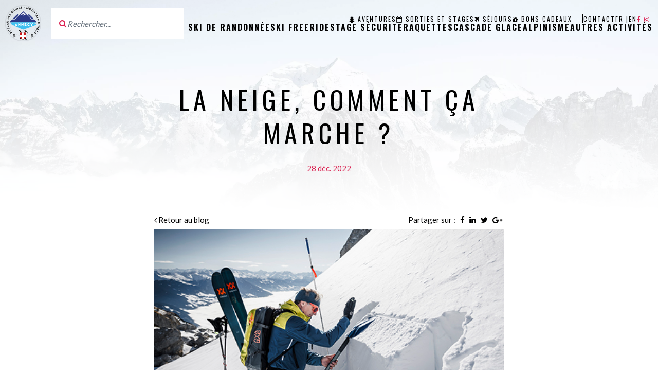

--- FILE ---
content_type: text/html; charset=UTF-8
request_url: https://www.annecyguidesmontagne.com/blog/la-neige-comment-ca-marche
body_size: 9145
content:
<!DOCTYPE html>
<html lang="fr">
<head>
    <meta charset="utf-8">
    <meta name="viewport" content="width=device-width, initial-scale=1.0, user-scalable=yes">
    <meta http-equiv="X-UA-Compatible" content="IE=edge">

                                            <link rel="alternate" href="https://www.annecyguidesmontagne.com/blog/la-neige-comment-ca-marche" hreflang="fr">
                                                <link rel="alternate" href="https://www.annecymountainguide.com/blog/qdf" hreflang="en">
                        
    <title>La nivologie : comment fonctionne la neige pour mieux appréhender une avalanche en ski de rando | Bureau des guides d'Annecy</title>
    <meta name="description" content="La neige est un élement important lorsqu&#039;on part en raquette ou en ski de randonnée. Connaitre les principes de nivologie permet d&#039;appréhender au mieux les avalanches et mieux de se servir de son DVA.">

            <link rel="icon" type="image/x-icon" href="/images/favicon.png" />
        <link rel="canonical" href="https://www.annecyguidesmontagne.com/blog/la-neige-comment-ca-marche">
            <meta property="og:site_name" content="Bureau des guides d'Annecy">
    <meta property="og:title" content="La nivologie : comment fonctionne la neige pour mieux appréhender une avalanche en ski de rando">
    <meta property="og:description" content="La neige est un élement important lorsqu&#039;on part en raquette ou en ski de randonnée. Connaitre les principes de nivologie permet d&#039;appréhender au mieux les avalanches et mieux de se servir de son DVA.">
    <meta property="og:image" content="https://www.annecyguidesmontagne.com/media/cache/og_filter/2023/01/2650-etude-du-manteau-neigeux.jpg">
    <meta property="og:url" content="https://www.annecyguidesmontagne.com/blog/la-neige-comment-ca-marche">
    <meta property="og:type" content="website" />
    <meta name="twitter:card" content="summary">
    <meta name="twitter:title" content="La nivologie : comment fonctionne la neige pour mieux appréhender une avalanche en ski de rando">
    <meta name="twitter:description" content="La neige est un élement important lorsqu&#039;on part en raquette ou en ski de randonnée. Connaitre les principes de nivologie permet d&#039;appréhender au mieux les avalanches et mieux de se servir de son DVA.">
    <meta name="twitter:image" content="https://www.annecyguidesmontagne.com/media/cache/og_filter/2023/01/2650-etude-du-manteau-neigeux.jpg">
        <link rel="stylesheet" href='/css/jquery-ui.min.css' type='text/css'>
    <link rel="stylesheet" href='/css/font-awesome.min.css' type='text/css' >
    <link rel="stylesheet" href="/css/app.css?12" />
        <meta name="robots" content="index, follow">

                </head>
<body class="blog-page-detail">
                    <header>
            <div class="menu-desktop">
                <div class="logo">
                    <a href="/"><img src="/images/logo-bureau-des-guides.svg" alt="Bureau des guides d'Annecy" /></a>
                </div>

                                    <form name="search_form" class="header-search-form" action="/search" method="get">
                        <label for="q">
                            <i class="fa fa-search"></i>
                        </label>
                        <input id="q" name="q" type="text" class="form-control" placeholder="Rechercher...">
                    </form>
                
                <nav>
                    <div class="top">
                                                        <ul class="header-menu">
            
                <li class="first">        <a href="/aventures"><i class="fa fa-tree"></i>Aventures</a>        
    </li>

    
                <li>        <a href="/sorties-stages"><i class="fa fa-calendar-o"></i>Sorties et stages</a>        
    </li>

    
                <li>        <a href="/sejours"><i class="fa fa-plane"></i>Séjours</a>        
    </li>

    
                <li class="last">        <a href="https://bureauguidesannecy.addock.co" target="_blank"><i class="fa fa-gift"></i>Bons cadeaux</a>        
    </li>


    </ul>


                                                        <ul class="contact-menu">
            
                <li class="first last">        <a href="/contact">Contact</a>        
    </li>


    </ul>


                        <ul class="language-switcher">
                                                                                                                                        <li class="first">
                                            <a href="https://www.annecyguidesmontagne.com/blog/la-neige-comment-ca-marche" class="active">fr</a>
                                            |                                        </li>
                                                                            <li >
                                            <a href="https://www.annecymountainguide.com/blog/qdf">en</a>
                                                                                    </li>
                                                                                                                        </ul>

                                                        <ul class="social-menu">
            
                <li class="first">        <a href="https://www.facebook.com/annecyguidesmontagne/" target="_blank"><i class="fa fa-facebook"></i></a>        
    </li>

    
                <li class="last">        <a href="https://www.instagram.com/annecyguidesmontagne/" target="_blank"><i class="fa fa-instagram"></i></a>        
    </li>


    </ul>

                    </div>
                    <div class="bottom">
                                                        <ul class="main-menu">
            
                <li class="first">        <a href="/ski-de-randonnee">Ski de randonnée</a>        
    </li>

    
                <li>        <a href="/ski-freeride-1">Ski Freeride</a>        
    </li>

    
                <li>        <a href="/stage-securite">Stage sécurité</a>        
    </li>

    
                <li>        <a href="/raquettes">Raquettes</a>        
    </li>

    
                <li>        <a href="/cascade-glace">Cascade glace</a>        
    </li>

    
                <li>        <a href="/alpinisme">Alpinisme</a>        
    </li>

    
                <li class="last">        <a href="/autres-activites">Autres activités</a>        
    </li>


    </ul>

                    </div>
                </nav>

                <div class="navbar-menu">
                    <a href="#" class="open-nav open-nav-mobile" aria-label="Ouvrir le menu">
                        <span class="hamburger"></span>
                    </a>
                </div>
            </div>
        </header>

        <div id="menu-mobile-content">
            <div class="menu-center">
                <nav>
                    <div class="activities-menu">
                                <ul class="main-menu">
            
                <li class="first">        <a href="/ski-de-randonnee">Ski de randonnée</a>        
    </li>

    
                <li>        <a href="/ski-freeride-1">Ski Freeride</a>        
    </li>

    
                <li>        <a href="/stage-securite">Stage sécurité</a>        
    </li>

    
                <li>        <a href="/raquettes">Raquettes</a>        
    </li>

    
                <li>        <a href="/cascade-glace">Cascade glace</a>        
    </li>

    
                <li>        <a href="/alpinisme">Alpinisme</a>        
    </li>

    
                <li class="last">        <a href="/autres-activites">Autres activités</a>        
    </li>


    </ul>

                    </div>
                    <div class="types-menu">
                                <ul class="header-menu">
            
                <li class="first">        <a href="/aventures"><i class="fa fa-tree"></i>Aventures</a>        
    </li>

    
                <li>        <a href="/sorties-stages"><i class="fa fa-calendar-o"></i>Sorties et stages</a>        
    </li>

    
                <li>        <a href="/sejours"><i class="fa fa-plane"></i>Séjours</a>        
    </li>

    
                <li class="last">        <a href="https://bureauguidesannecy.addock.co" target="_blank"><i class="fa fa-gift"></i>Bons cadeaux</a>        
    </li>


    </ul>

                    </div>

                    <div class="contact">
                                <ul class="contact-menu">
            
                <li class="first last">        <a href="/contact">Contact</a>        
    </li>


    </ul>

                    </div>

                    <div class="language-menu">
                                                                                                                                    <li class="first">
                                            <a href="https://www.annecyguidesmontagne.com/blog/la-neige-comment-ca-marche" class="active">fr</a>
                                            |                                        </li>
                                                                            <li >
                                            <a href="https://www.annecymountainguide.com/blog/qdf">en</a>
                                                                                    </li>
                                                                                                
                    </div>

                    <div class="social">
                                <ul class="social-menu">
            
                <li class="first">        <a href="https://www.facebook.com/annecyguidesmontagne/" target="_blank"><i class="fa fa-facebook"></i></a>        
    </li>

    
                <li class="last">        <a href="https://www.instagram.com/annecyguidesmontagne/" target="_blank"><i class="fa fa-instagram"></i></a>        
    </li>


    </ul>

                    </div>
                </nav>
            </div>
        </div>

    
    <main>
        
    <div class="heading">
        <div class="background">
            <picture>
                                                                                                                                                                                                        <source type="image/webp" data-srcset="https://www.annecyguidesmontagne.com/media/cache/public_original_mobile_webp/images/default-background.webp 800w, https://www.annecyguidesmontagne.com/media/cache/public_original_tablet_webp/images/default-background.webp 1000w, https://www.annecyguidesmontagne.com/media/cache/public_original_desktop_webp/images/default-background.webp 1200w, https://www.annecyguidesmontagne.com/media/cache/public_original_webp/images/default-background.webp" srcset="data:,1w" />
    <img class="lazyload"
                  alt=" " data-srcset="https://www.annecyguidesmontagne.com/media/cache/public_original_mobile/images/default-background.jpg 800w, https://www.annecyguidesmontagne.com/media/cache/public_original_tablet/images/default-background.jpg 1000w, https://www.annecyguidesmontagne.com/media/cache/public_original_desktop/images/default-background.jpg 1200w, https://www.annecyguidesmontagne.com/media/cache/public_original/images/default-background.jpg"/>
</picture>

        </div>
        <div class="container">
            <h1>La neige, comment ça marche ?</h1>
            <div class="intro date">28 déc. 2022</div>
        </div>
    </div>

    <div class="container">

        <div class="content">

            <div class="actions">
                <div class="left">
                    <a href="/blog"><i class="fa fa-angle-left"></i> Retour au blog</a>
                </div>

                <div class="right">
                    <span>Partager sur : </span>
                    
                    <span><a target="_blank" href="https://www.facebook.com/sharer/sharer.php?u=https://www.annecyguidesmontagne.com/blog/la-neige-comment-ca-marche"><i class="fa fa-facebook"></i></a></span>

                    <span><a target="_blank" href="https://www.linkedin.com/shareArticle?mini=true&url=https://www.annecyguidesmontagne.com/blog/la-neige-comment-ca-marche&title=La neige, comment ça marche ?"><i class="fa fa-linkedin"></i></a></span>

                    <span><a target="_blank" href="https://twitter.com/home?status=https://www.annecyguidesmontagne.com/blog/la-neige-comment-ca-marche"><i class="fa fa-twitter"></i></a></span>

                    <span><a target="_blank" href="https://plus.google.com/share?url=https://www.annecyguidesmontagne.com/blog/la-neige-comment-ca-marche"><i class="fa fa-google-plus"></i></a></span>

                </div>
            </div>

                            <div class="image">
                    <picture>
                                                        <source type="image/webp" data-srcset="https://www.annecyguidesmontagne.com/media/cache/blog_picture_webp/2023/01/2650-etude-du-manteau-neigeux.webp" srcset="data:,1w" />
    <img class="lazyload"
                  alt="La neige, comment ça marche ?" data-srcset="https://www.annecyguidesmontagne.com/media/cache/blog_picture/2023/01/2650-etude-du-manteau-neigeux.jpg"/>
</picture>

                </div>
            
            <div class="content-blocks">
                                                            <div class="text-content-block wysiwyg" style="text-align: left">
                            <p>La neige est un mat&eacute;riau vivant qui &eacute;volue dans le temps et dans l&rsquo;espace.</p>

<p>De sa chute &agrave; sa disparition au moment de la fonte, le cristal de neige se transforme au sein du manteau neigeux en fonction des conditions m&eacute;t&eacute;o et de ph&eacute;nom&egrave;nes thermodynamiques, avec cet article sans pr&eacute;tention nous souhaitons r&eacute;pondre &agrave; quelques questions que tout le monde se pose au sujet de la neige.&nbsp;</p>

<h2><strong>Comment se forment les cristaux de neige ?&nbsp;</strong></h2>

<p>Il faut imaginer une masse d&rsquo;air qui monte dans l&rsquo;atmosph&egrave;re, par exemple un nuage au-dessus de tr&egrave;s haute montagne.<br />
&Agrave; partir d&rsquo;un certain moment, la vapeur d&rsquo;eau en exc&eacute;dent, va se condenser en de fines gouttelettes, ces nuages contiennent de l&rsquo;eau &agrave; l&#39;&eacute;tat liquide m&ecirc;me si la temp&eacute;rature est inf&eacute;rieure &agrave; 0&deg;c !<br />
C&rsquo;est lorsque le refroidissement continu (environ -12 &deg;C) que vont venir s&#39;agglom&eacute;rer ces particules d&rsquo;eau sur d&rsquo;autres particules contenues dans le nuage : du sable, de la poussi&egrave;re, pollution, cendre, etc. &Agrave; ce moment-l&agrave;, les cristaux de neige naissent.<br />
Ces cristaux vont grossir et finir par &ecirc;tre si lourd qu&rsquo;ils se mettent &agrave; tomber sous la forme de flocons, si la temp&eacute;rature jusqu&rsquo;au sol est n&eacute;gative les flocons atterrissent sous forme de neige, s&#39;il la temp&eacute;rature est positive la neige se transforme en pluie avant de toucher le sol.<br />
Il existe plusieurs centaines de types de cristaux et de toutes les tailles, la neige peut avoir des apparences diff&eacute;rentes en fonction des conditions rencontr&eacute;es lors de sa chute jusqu&rsquo;au sol (vent, humidit&eacute;, temp&eacute;rature) m&ecirc;me si tous les cristaux ont une structure hexagonale, cela reste tr&egrave;s joli &agrave; observer, et c&#39;est apr&egrave;s que les choses deviennent plus complexes en ce qui concerne les avalanches.<br />
Lorsque les cristaux arrivent au sol il faut imaginer les branches des &eacute;toiles se casser( enfin une partie).<br />
Ces branches appel&eacute;es aussi dendrites&nbsp; peuvent aussi casser sous l&rsquo;effet du poids des couches successives ou du vent qui fait virevolter les flocons avant leur atterrissage au sol , ou m&ecirc;me au sol, la neige subit sa premi&egrave;re m&eacute;tamorphose.<br />
C&rsquo;est cette neige l&agrave; qu&rsquo;on appelle la poudreuse, c&rsquo;est une neige s&egrave;che l&eacute;g&egrave;re, avec une faible coh&eacute;sion, elle est tr&egrave;s recherch&eacute;e par nous les skieurs !</p>

<h2><strong>Les diff&eacute;rents types de cristaux et de grains de neige.</strong></h2>

<p>Voici les diff&eacute;rents types de cristaux de neige avec leurs symboles d&rsquo;identification&nbsp;:</p>
                        </div>
                                                                                <div class="picture-content-block">
                            <picture>
                                                        <source type="image/webp" data-srcset="https://www.annecyguidesmontagne.com/media/cache/blog_picture_webp/2023/01/5941-type-de-cristaux-ortovox.webp" srcset="data:,1w" />
    <img class="lazyload"
                  alt=" " data-srcset="https://www.annecyguidesmontagne.com/media/cache/blog_picture/2023/01/5941-type-de-cristaux-ortovox.jpg"/>
</picture>

                        </div>
                                                                                <div class="text-content-block wysiwyg" style="text-align: left">
                            <p>Lorsqu&rsquo;on &eacute;tudie la structure du manteau neigeux, on identifie chaque cristal de neige et de givre sur l&rsquo;ensemble de la hauteur.<br />
Chaque cristal poss&egrave;de des caract&eacute;ristiques r&eacute;sultant de sa m&eacute;tamorphose, en gros le cristal est une chenille qui devient papillon ! Cela va d&eacute;pendre de la m&eacute;t&eacute;o, du vent, de la pluie&hellip;etc le rayonnement.<br />
Leur aspect est diff&eacute;rent et c&rsquo;est &agrave; &ccedil;a qu&rsquo;on peut les reconna&icirc;tre avec une loupe.<br />
Certains sont arrondis, d&rsquo;autres en &eacute;toiles, b&acirc;tonnets etc&hellip;<br />
Ils poss&egrave;dent une coh&eacute;sion diff&eacute;rente, par exemple la neige fra&icirc;che , elle est non m&eacute;tamorphos&eacute;e, bien identifiable gr&acirc;ce &agrave; ses formes d&rsquo;&eacute;toile en g&eacute;n&eacute;ral, mais elle peut aussi &ecirc;tre en colonne ou plaquettes, sa coh&eacute;sion est faible ( feutrage) , elle est s&egrave;che ou humide en fonction de la T&deg;c lors des pr&eacute;cipitations.<br />
La masse volumique est aussi variable, par exemple la neige fra&icirc;che peut peser de 20 &agrave; 180 kg/m3 , alors que les grains de fontes p&egrave;sent de 280 &agrave; 550 kg/m3.<br />
Les diam&egrave;tres de cristaux vont de 0,1mm pour les grains fins &agrave; 50mm pour les gros givre de surface.</p>

<p>&nbsp;</p>

<p>A cela il faut aussi bien garder en m&eacute;moire que la neige poss&egrave;de de nombreuses propri&eacute;t&eacute;s m&eacute;caniques et thermiques qui vont venir compliquer l&rsquo;&eacute;tude du manteau neigeux, c&rsquo;est l&agrave; que l&rsquo;on parle des coh&eacute;sions !&nbsp;</p>

<p>Et voici les diff&eacute;rents types de coh&eacute;sion qui existent entre eux&nbsp;:</p>

<ul>
	<li style="list-style-type:disc">Coh&eacute;sion de feutrage&nbsp;: les dendrites (extr&eacute;mit&eacute;s des cristaux de neige fraiche), s&rsquo;enchev&ecirc;trent les unes aux autres. La coh&eacute;sion est fragile. On trouve cette coh&eacute;sion dans la neige fra&icirc;che.</li>
	<li style="list-style-type:disc">Coh&eacute;sion de frittage&nbsp;: des ponts de glace se cr&eacute;ent entre les grains. La coh&eacute;sion est bonne (ex. boule de neige, corniches).</li>
	<li style="list-style-type:disc">Coh&eacute;sion de regel&nbsp;: Le manteau neigeux a subit une humidification (augmentation de temp&eacute;rature, pluie) puis un refroidissement. L&rsquo;eau liquide contenue dans le manteau g&egrave;le, la coh&eacute;sion est bonne.</li>
</ul>

<p>&nbsp;Il se peut qu&rsquo;il n&rsquo;y ait aucune coh&eacute;sion entre les grains (gobelets, faces planes). Cette couche, au sein du manteau neigeux, constitue <a href="https://youtu.be/qLr1R-kBpIc" style="text-decoration:none">une couche fragile</a> propice au d&eacute;clenchement d&rsquo;avalanche, <strong>la coh&eacute;sion n&rsquo;est donc pas synonyme de stabilit&eacute; !</strong></p>

<p>Ce qu&rsquo;il faut retenir, c&rsquo;est que la coh&eacute;sion est meilleure lorsque les grains de neiges sont ronds (grains fins et grains ronds) par rapport aux grains de neige anguleux (faces planes et gobelets) qui contiennent beaucoup d&rsquo;air.</p>

<p>Ce sont ces diff&eacute;rentes coh&eacute;sions et m&eacute;tamorphoses qui vont stratifier le manteau neigeux et qui, associ&eacute;es avec des param&egrave;tres compl&eacute;mentaires, pourront faire na&icirc;tre des couches fragiles plus ou moins persistantes , la coh&eacute;sion de regel &eacute;tant la seule favorisant la stabilisation d&rsquo;un manteau neigeux.</p>

<p>&nbsp;</p>

<p>&nbsp;</p>
                        </div>
                                                                                <div class="text-content-block wysiwyg" style="text-align: left">
                            <h2><strong>Les diff&eacute;rents types de m&eacute;tamorphoses de la neige</strong></h2>

<p>Avant toute chose, il faut garder &agrave; l&rsquo;esprit que la neige est compos&eacute;e de mol&eacute;cules d&rsquo;eau.</p>

<p>L&rsquo;eau se pr&eacute;sente sous 3 &eacute;tats, solide (glace), liquide et gazeux (vapeur d&rsquo;eau).</p>

<p>&nbsp;</p>
                        </div>
                                                                                <div class="picture-content-block">
                            <picture>
                                                        <source type="image/webp" data-srcset="https://www.annecyguidesmontagne.com/media/cache/blog_picture_webp/2023/01/5954-3109-schema-neige-01.webp" srcset="data:,1w" />
    <img class="lazyload"
                  alt=" " data-srcset="https://www.annecyguidesmontagne.com/media/cache/blog_picture/2023/01/5954-3109-schema-neige-01.png"/>
</picture>

                        </div>
                                                                                <div class="text-content-block wysiwyg" style="text-align: left">
                            <p>Ce sont les changements d&rsquo;&eacute;tat qui font que le grain de neige se m&eacute;tamorphose tout au long de sa vie.<br />
Elle va subir des transformations jusqu&#39;&agrave; destruction pour devenir de l&rsquo;eau, de la vapeur d&rsquo;eau ou de la glace.</p>

<h3><strong>Mais pourquoi la neige se transforme lorsqu&rsquo;il n&rsquo;y a pas pr&eacute;sence d&rsquo;eau ? ( En gros quand &ccedil;a fond pas)&nbsp;</strong></h3>

<p>En plein c&oelig;ur de l&rsquo;hiver et m&ecirc;me par grand froid la neige se transforme, se m&eacute;tamorphose, on appelle &ccedil;a les m&eacute;tamorphoses par gradient de temp&eacute;rature.<br />
Il en existe 2 types : la m&eacute;tamorphose de faible gradient , elle se produit lorsque la temp&eacute;rature au sein d&rsquo;une couche varie peu.<br />
La m&eacute;tamorphose de moyen &agrave; fort&nbsp; gradient, c&rsquo;est lorsque la temp&eacute;rature entre la base et le sommet du manteau neigeux est d&rsquo;au moins 0,05 degr&eacute;/cm.</p>

<h3><strong>Et quand il y de l&rsquo;eau ?&nbsp;</strong></h3>

<p>Tout simplement la m&eacute;tamorphose de fonte, lorsqu&rsquo;il pleut sur le manteau neigeux, ou au printemps lorsqu&rsquo;elle fond, ou lors d&rsquo;un redoux, en g&eacute;n&eacute;ral c&rsquo;est la derni&egrave;re phase de la vie du cristal.</p>

<p>Pour conclure et faire simple : On distingue les m&eacute;tamorphoses constructives, des m&eacute;tamorphoses destructives&nbsp; et la fonte qui vont donner diff&eacute;rents types de grain.&nbsp;</p>

<p>Ces grains auront plus ou moins de coh&eacute;sion entre eux, ce qui influencera la stabilit&eacute; du manteau neigeux.&nbsp;</p>
                        </div>
                                                                                <div class="picture-content-block">
                            <picture>
                                                        <source type="image/webp" data-srcset="https://www.annecyguidesmontagne.com/media/cache/blog_picture_webp/2023/01/4519-metamorphose-ortovox.webp" srcset="data:,1w" />
    <img class="lazyload"
                  alt=" " data-srcset="https://www.annecyguidesmontagne.com/media/cache/blog_picture/2023/01/4519-metamorphose-ortovox.jpg"/>
</picture>

                        </div>
                                                                                <div class="text-content-block wysiwyg" style="text-align: left">
                            <p><strong>Quel est l&rsquo;impact du vent sur la m&eacute;tamorphose? </strong><br />
<br />
On en a parl&eacute; plus haut, mais le vent joue un r&ocirc;le majeur, le vent va casser les cristaux de neige et donc lors d&rsquo;une chute de neige il est le premier &agrave; faire subir &agrave; la neige sa premi&egrave;re m&eacute;tamorphose, il d&eacute;pose aussi la neige sous forme d&rsquo;accumulation de neige vent&eacute;e et la d&eacute;place m&ecirc;me lorsqu&rsquo;elle est au sol, l&agrave; encore les cristaux vont se transformer.<br />
<br />
<strong>Quel est le r&ocirc;le de la temp&eacute;rature ? </strong><br />
&nbsp;</p>

<p>Le froid, l&rsquo;air chaud et le rayonnement solaire participent &agrave; la transformation de la neige.<br />
La chaleur fait fondre la neige et favorise la pr&eacute;sence d&rsquo;eau liquide dans le manteau neigeux qui s&#39; humidifie en fonction de l&rsquo;intensit&eacute;.<br />
Le regel nocturne aura tendance &agrave; favoriser la formation de pont de glace ( eau r&eacute;gel&eacute;) entre les cristaux.<br />
La pluie va aussi faire fondre le manteau neigeux et influencer sa structure.<br />
&nbsp;</p>

<h2><strong>C&rsquo;est quoi une couche fragile ?&nbsp;</strong></h2>

<p>Une couche fragile est une couche de neige typique constitu&eacute;e de grains anguleux et relativement gros.<br />
Elle contient beaucoup de cavit&eacute;s ( Air) et peu de points de contact ( ponts de frittage) entre les grains.<br />
Le givre de surface peut aussi constituer une couche fragile lorsqu&rsquo;il est recouvert.<br />
Ces deux types de couches fragiles peuvent rester critiques pendant plusieurs semaines, on dit m&ecirc;me &ldquo; couche fragile persistante&rdquo; .</p>

<p>La neige fra&icirc;che forme &eacute;galement une couche fragile mais l&rsquo;instabilit&eacute; n&rsquo;est que de quelques heures , ou une journ&eacute;e.</p>
                        </div>
                                                                                <div class="picture-content-block">
                            <picture>
                                                        <source type="image/webp" data-srcset="https://www.annecyguidesmontagne.com/media/cache/blog_picture_webp/2023/01/7365-couche-fragile-ortovox-.webp" srcset="data:,1w" />
    <img class="lazyload"
                  alt=" " data-srcset="https://www.annecyguidesmontagne.com/media/cache/blog_picture/2023/01/7365-couche-fragile-ortovox-.jpg"/>
</picture>

                        </div>
                                                                                <div class="text-content-block wysiwyg" style="text-align: left">
                            <h2><strong>Comment et pourquoi observer la neige ?</strong></h2>

<h3><strong>Les observations de surface</strong></h3>

<p>Aujourd&rsquo;hui personne ne peut pr&eacute;tendre pr&eacute;voir un d&eacute;part d&rsquo;avalanche &agrave; une simple observation de surface du manteau neigeux, par contre on peut observer l&rsquo;activit&eacute; avalancheuse en g&eacute;n&eacute;ral, voir si des d&eacute;parts ont d&eacute;j&agrave; eu lieu par exemple.</p>

<p>Cependant, si vos sens sont en &eacute;veil, il y a d&eacute;j&agrave; beaucoup &agrave; dire juste en observant autour de vous, la neige est-elle r&eacute;cente ? Quel bruit fait-elle lorsque je fais la trace ? Y a-t-il des &ldquo;wouf&rdquo; ces bruits sourds indiquant des ruptures de couche ou d&rsquo;affaissement sous mes pieds ? On peut aussi enfoncer le b&acirc;ton dans la neige pour tester la duret&eacute;, et quasiment sentir l&rsquo;empilement des couches successives plus ou moins dur &agrave; traverser, ou encore mesurer l&rsquo;inclinaison d&rsquo;une pente.</p>

<p>On peut aussi voir si la neige est souffl&eacute;e ou cro&ucirc;t&eacute;e, voir dans quel sens le vent &agrave; souffler juste en observant les reliefs form&eacute;s par celui-ci &agrave; la surface&hellip;</p>

<p>Toutes ces observations de surface sont compl&eacute;mentaires aux observations de profondeur et aident &agrave; prendre des d&eacute;cisions.</p>

<h3><strong>Les observations en profondeur</strong></h3>

<p>Le manteau neigeux sur toute son &eacute;paisseur est un historique m&eacute;t&eacute;orologique et nivologique, il est le fid&egrave;le reflet de la situation et il peut en dire beaucoup sur le danger d&rsquo;avalanche.</p>

<p>C&rsquo;est l&agrave; que les sondages et profil du manteau neigeux interviennent.</p>

<p>En g&eacute;n&eacute;ral, l&rsquo;observation des cristaux de neige sert essentiellement &agrave; l&rsquo;analyse stratigraphique qui est la premi&egrave;re &eacute;tape : quelle hauteur de neige a-t-on ? Comment sont structur&eacute;es les couches de manteau neigeux et avec quel type de grains ? Quelle duret&eacute; ?</p>

<p>En g&eacute;n&eacute;ral, les observateurs consignent ces donn&eacute;es sous forme de graphiques qu&rsquo;on appelle profil stratigraphique.</p>

<p>La deuxi&egrave;me &eacute;tape consiste &agrave; tester l&rsquo;instabilit&eacute; du manteau neigeux en simulant soit des ruptures, soit des propagations ou les deux.</p>

<p>L&#39;id&eacute;e est de cr&eacute;er une surcharge sur le coin de neige ou colonne et de solliciter les couches fragiles en profondeur.</p>

<p>Quelle que soit la nature du test, les nivologues ou observateurs m&eacute;t&eacute;o utilisent une m&eacute;thode norm&eacute;e commune &agrave; tous les pays norm&eacute; par l&rsquo;EAWS, ces standards d&eacute;finissent la m&eacute;thodologie &agrave; appliquer afin d&rsquo;obtenir des r&eacute;sultats fiables qui seront exploit&eacute;s pour la pr&eacute;vision du danger d&rsquo;avalanche dans chaque massif.<br />
Il faut noter qu&rsquo;apprendre &agrave; observer le manteau neigeux peut vous aider &agrave; prendre les bonnes d&eacute;cisions en fonction du danger local, il est donc n&eacute;cessaire de se former &agrave; ces m&eacute;thodes d&#39;observations et d&rsquo;entretenir vos connaissances sur le sujet.</p>

<p>Meteo France &eacute;value le danger d&rsquo;avalanche. Prenez le temps de regarder la vid&eacute;o :</p>
                        </div>
                                                                                <div class="video" data-video-url="https://youtu.be/_EZFzGQRmSQ">
                            <div class="video-container">
                                <div class="player" id="videoplayer962"></div>
                                <div class="background" style="background-image: url();"></div>
                                <div class="video-button-container"><div class="video-button"><i class="fa fa-play"></i></div></div>
                            </div>
                        </div>
                                                                                <div class="text-content-block wysiwyg" style="text-align: left">
                            <p>Le bureau des Guides d&#39;Annecy vous propose des <a href="https://www.annecyguidesmontagne.com/stage-securite">stages et des formations sur la s&eacute;curit&eacute; avalanche</a>&nbsp;.</p>

<p>Nous vons proposons &eacute;galement une <a href="https://www.annecyguidesmontagne.com/sorties-stages/formation-avalanche-et-nivologie">formation nivologie et avalanche</a>&nbsp;.</p>

<p><strong>Photos et illustrations :</strong> Avec l&#39;aimable autorisation de notre partenaire&nbsp; <a href="https://www.ortovox.com/fr-fr">ORTOVOX</a><br />
<strong>R&eacute;daction: </strong>Franck Sportiello et J&eacute;r&eacute;my Janody</p>
                        </div>
                                                </div>
        </div>

        <div class="prev-next">
            <div class="left"><div class="info"><div class="date">3 mars 2023</div><a href="le-tour-du-lac-dannecy-en-randonnee-par-le-gr-de-pays" class="title">Le tour du lac d&#039;Annecy en randonnée par le GR de Pays</a></div><a href="/blog/le-tour-du-lac-dannecy-en-randonnee-par-le-gr-de-pays"><i class="icon-arrow rotate-left"></i></a></div><div class="right"><div class="info"><div class="date">15 décembre 2022</div><a href="raquettes-5-itineraires-autour-dannecy" class="title">Raquettes : 5 itinéraires autour d’Annecy</a></div><a href="/blog/raquettes-5-itineraires-autour-dannecy"><i class="icon-arrow"></i></a></div>        </div>

            </div>
    </main>

    <footer>
        <div class="background">
            <picture>
                                                                                                                                                                                                        <source type="image/webp" data-srcset="https://www.annecyguidesmontagne.com/media/cache/public_original_mobile_webp/images/footer-background.webp 800w, https://www.annecyguidesmontagne.com/media/cache/public_original_tablet_webp/images/footer-background.webp 1000w, https://www.annecyguidesmontagne.com/media/cache/public_original_desktop_webp/images/footer-background.webp 1200w, https://www.annecyguidesmontagne.com/media/cache/public_original_webp/images/footer-background.webp" srcset="data:,1w" />
    <img class="lazyload"
                  alt="background" data-srcset="https://www.annecyguidesmontagne.com/media/cache/public_original_mobile/images/footer-background.jpg 800w, https://www.annecyguidesmontagne.com/media/cache/public_original_tablet/images/footer-background.jpg 1000w, https://www.annecyguidesmontagne.com/media/cache/public_original_desktop/images/footer-background.jpg 1200w, https://www.annecyguidesmontagne.com/media/cache/public_original/images/footer-background.jpg"/>
</picture>

        </div>
        <div class="container">

            <picture>
                                                        <source type="image/webp" data-srcset="https://www.annecyguidesmontagne.com/media/cache/public_original_webp/images/logo-bureau-des-guides.webp" srcset="data:,1w" />
    <img class="lazyload logo"
                  alt="Bureau des guides d&#039;Annecy" data-srcset="https://www.annecyguidesmontagne.com/media/cache/public_original/images/logo-bureau-des-guides.png"             />
</picture>


            <div class="newsletter">
                <form action="/inscription-newsletter" class="ajaxable" id="newsletter-registration">

                    <div class="form-container">
                        <label for="form-email">Newsletter</label>
                        <input placeholder="Entrez votre email" id="form-email" type="email" name="email"/>
                        <button type="submit" aria-label="Envoyer"><i class="icon-arrow"></i></button>
                    </div>

                    <div class="messages">
                        <div class="show-on-success"><i class="fa fa-check"></i> Votre inscription à la newsletter a bien été prise en compte.</div>
                        <div class="show-on-error"><i class="fa fa-times"></i> Une erreur s&#039;est produite lors de votre inscription, merci de réessayer.</div>
                    </div>
                </form>
            </div>

            <nav>
                <div class="top">
                                                <ul class="main-menu">
            
                <li class="first">        <a href="/ski-de-randonnee">Ski de randonnée</a>        
    </li>

    
                <li>        <a href="/ski-freeride-1">Ski Freeride</a>        
    </li>

    
                <li>        <a href="/stage-securite">Stage sécurité</a>        
    </li>

    
                <li>        <a href="/raquettes">Raquettes</a>        
    </li>

    
                <li>        <a href="/cascade-glace">Cascade glace</a>        
    </li>

    
                <li>        <a href="/alpinisme">Alpinisme</a>        
    </li>

    
                <li class="last">        <a href="/autres-activites">Autres activités</a>        
    </li>


    </ul>

                </div>
                <div class="bottom">
                                                <ul class="footer-menu">
            
                <li class="first">        <a href="/sorties-stages">Sorties et stages</a>        
    </li>

    
                <li>        <a href="/sejours">Séjours</a>        
    </li>

    
                <li>        <a href="/guides">Les guides</a>        
    </li>

    
                <li>        <a href="/blog">Blog</a>        
    </li>

    
                <li>        <a href="/mentions-legales">Mentions Légales</a>        
    </li>

    
                <li>        <a href="/contact">Contact</a>        
    </li>

    
                <li class="last">        <a href="/conditions-generales">Conditions générales</a>        
    </li>


    </ul>

                </div>
            </nav>

            <div class="copyright-bloc">
                <div class="copyright">&copy; Bureau des guides d'Annecy</div>
                <div class="pure">Créé avec passion par <a target="_blank" href="https://www.pure-illusion.com">Pure Illusion</a></div>
            </div>
        </div>
    </footer>

    <div id="scroll-up"><i class="fa fa-angle-up"></i></div>

        <script type="text/javascript" src="/js/jquery-3.1.0.min.js"></script>
    <script type="text/javascript" src="/js/jquery-ui.min.js"></script>
    <script type="text/javascript" src="/js/imagesloaded.pkgd.min.js"></script>
    <script type="text/javascript" src="/js/masonry.pkgd.min.js"></script>
    <script type="text/javascript" src="/js/jquery.cycle2.min.js"></script>
    <script type="text/javascript" src="/js/modernizr-custom.js"></script>
    <script type="text/javascript" src="/js/video.js"></script>
    <script type="text/javascript" src="/js/select2.min.js"></script>
    <script type="text/javascript" src="/js/skrollr.js"></script>
    <script type="text/javascript" src="/js/jquery.nice-select.min.js"></script>
    <script type="text/javascript" src="/js/jquery.parallax.min.js"></script>
    <script src="/js/jquery.easing.1.3.js"></script>
    <script src="/js/lazysizes.min.js"></script>
    <script type="text/javascript" src="/js/app.js?7"></script>

    <script src="/bundles/fosjsrouting/js/router.js"></script>
    <script src="/js/routing?callback=fos.Router.setData"></script>

                <script type="application/ld+json">{
    "@context": "https:\/\/schema.org",
    "@type": "Organization",
    "name": "Bureau des Guides d\u2019Annecy",
    "url": "https:\/\/www.annecyguidesmontagne.com",
    "logo": {
        "@type": "ImageObject",
        "url": "https:\/\/www.annecyguidesmontagne.com\/images\/logo-bureau-des-guides.png"
    },
    "contactPoint": {
        "@type": "ContactPoint",
        "telephone": "+33 450 57 82 59",
        "contactType": "sales",
        "contactOption": "TollFree",
        "areaServed": "FR",
        "availableLanguage": "fr"
    },
    "sameAs": [
        "https:\/\/www.facebook.com\/annecyguidesmontagne\/",
        "https:\/\/www.instagram.com\/annecyguidesmontagne\/"
    ]
}</script>    
    <script type="application/ld+json">{
    "@context": "https:\/\/schema.org",
    "@type": "Article",
    "mainEntityOfPage": {
        "@type": "WebPage",
        "@id": "https:\/\/www.annecyguidesmontagne.com\/blog\/la-neige-comment-ca-marche"
    },
    "headline": "La nivologie : comment fonctionne la neige pour mieux appr\u00e9hender une avalanche en ski de rando",
    "author": {
        "@type": "Organization",
        "name": "Bureau des Guides",
        "url": "https:\/\/www.annecyguidesmontagne.com"
    },
    "publisher": {
        "@type": "Organization",
        "name": "Bureau des Guides",
        "url": "https:\/\/www.annecyguidesmontagne.com",
        "logo": {
            "@type": "ImageObject",
            "url": "https:\/\/www.annecyguidesmontagne.com\/images\/logo-bureau-des-guides.png"
        }
    },
    "datePublished": "2022-12-28",
    "dateModified": "2022-12-28",
    "image": "https:\/\/www.annecyguidesmontagne.com\/media\/cache\/resolve\/og_filter\/2023\/01\/2650-etude-du-manteau-neigeux.jpg"
}</script>
            <!-- Google Tag Manager -->
        <script>(function(w,d,s,l,i){w[l]=w[l]||[];w[l].push({'gtm.start':
                    new Date().getTime(),event:'gtm.js'});var f=d.getElementsByTagName(s)[0],
                j=d.createElement(s),dl=l!='dataLayer'?'&l='+l:'';j.async=true;j.src=
                'https://www.googletagmanager.com/gtm.js?id='+i+dl;f.parentNode.insertBefore(j,f);
            })(window,document,'script','dataLayer','GTM-T4HKWXC6');</script>
        <!-- End Google Tag Manager -->

        <!-- Google Tag Manager (noscript) -->
        <noscript><iframe src="https://www.googletagmanager.com/ns.html?id=GTM-T4HKWXC6"
                          height="0" width="0" style="display:none;visibility:hidden"></iframe></noscript>
        <!-- End Google Tag Manager (noscript) -->
    </body>
</html>


--- FILE ---
content_type: application/javascript
request_url: https://www.annecyguidesmontagne.com/js/routing?callback=fos.Router.setData
body_size: 138
content:
/**/fos.Router.setData({"base_url":"","routes":{"_uploader_upload_picture":{"tokens":[["text","\/_uploader\/picture\/upload"]],"defaults":[],"requirements":[],"hosttokens":[],"methods":["POST","PUT","PATCH"],"schemes":[]},"_uploader_upload_media":{"tokens":[["text","\/_uploader\/media\/upload"]],"defaults":[],"requirements":[],"hosttokens":[],"methods":["POST","PUT","PATCH"],"schemes":[]}},"prefix":"fr__RG__","host":"www.annecyguidesmontagne.com","scheme":"https"});

--- FILE ---
content_type: application/javascript
request_url: https://www.annecyguidesmontagne.com/js/app.js?7
body_size: 2998
content:
function check_email(email) {
    var regex = /^([a-zA-Z0-9_\.\-\+])+\@(([a-zA-Z0-9\-])+\.)+([a-zA-Z0-9]{2,4})+$/;
    if(!regex.test(email)) {
        return false;
    } else {
        return true;
    }
}

$(document).ready(function() {

    $('select').niceSelect();

    $(document).on('click.nice_select', '.nice-select', function(event) {
        var select = $(this)
        setTimeout(function () {
            recalculateNiceSelect(select)
        }, 500);
    });

    function recalculateNiceSelect(triggeredSelect) {
        var list = triggeredSelect.find('.list');
        var windowHeight = $(window).height();
        var listRelativePosition = list.offset().top - $(window).scrollTop();
        var spaceAvailable = windowHeight - listRelativePosition;
        list.css('max-height', spaceAvailable + 'px');
    }

    handleResize();
    $(window).on("resize", handleResize);

    // smooth scrolling
    $('body').on('click', 'a[href*=\\#]:not([href=\\#])', function() {

        if (location.pathname.replace(/^\//,'') == this.pathname.replace(/^\//,'') && location.hostname == this.hostname) {
            var target = $(this.hash);
            target = target.length ? target : $('[name=' + this.hash.slice(1) +']');
            if (target.length) {

                var offset = 0;

                $('html,body').animate({
                    scrollTop: target.offset().top - offset
                }, 1000, 'easeInOutCubic');


                return false;
            }
        }
    });

    $('.open-nav-mobile').on("click", function () {
        var _hamburger_span = $('.open-nav span.hamburger');
        _hamburger_span.toggleClass('is-clicked');
        if (_hamburger_span.hasClass('is-clicked'))
        {
            // $('body').addClass('overflow-hidden');
            $("#menu-mobile-content").fadeIn(200);
            // handleResize();
        } else
        {
            // $('body').removeClass('overflow-hidden');
            $("#menu-mobile-content").fadeOut(200);
        }
        return false;
    });

    $('.select2').select2({
        placeholder: false,
        minimumResultsForSearch: 25,
        width: '100%'
    });

    scrollHandler();
    $(window).scroll(scrollHandler);

    $(window).scroll( function(){
        if($(window).scrollTop() > 1200){
            $('#scroll-up').addClass('visible');
        } else{
            $('#scroll-up').removeClass('visible');
        }
    });

    $('#scroll-up').on('click', function () {
        $('html,body').animate({
            scrollTop: 0
        }, 500);
    });

    $('.js-link').on('click', function () {
        window.location.href = $(this).find('a').attr('href');
    });

    $('.quantity-selector span').on('click', function () {

        var quantity_input = $('.quantity-selector input');
        var current_quantity = parseInt(quantity_input.val());

        switch($(this).attr('class')){

            case 'minus':
                if(current_quantity > 1){
                    quantity_input.val(current_quantity-1);
                    quantity_input.trigger('change');
                }
                break;

            case 'plus':
                quantity_input.val(current_quantity+1);
                quantity_input.trigger('change');
                break;
        }
    });

    $('.datepicker').datepicker({
        // dateFormat: "yy-mm-dd",
        dateFormat: "dd/mm/yy",
        minDate: new Date(),
    });

    $('.step').on('click', function () {

        switch ($(this).data('target')){
            case 'step1':
                formFirstStep();
                break;

            case 'step2':
                formSecondStep();
                break;
        }
    });

    $('#next-step').on('click', function () {
        formSecondStep();
    });

    $( function() {

        var dialogWidth = $(window).width()*0.9;
        dialogWidth = dialogWidth > 600 ? 600:dialogWidth;

        var dialog = $('#dialog');

        dialog.dialog({
            width: dialogWidth,
            autoOpen: false,
            modal: true,
            title: false,
            resizable: false,
            show: 300,
            hide: 300,
            open: function (event, ui) {
                $(".ui-widget-overlay").click(function () {
                    $('#zoom-dialog').dialog('close');
                });
            }
        });

        $('#download-doc').on('click', function () {
            dialog.dialog('open');
        });

        $('#dialog-close').on('click', function () {
            $( "#dialog" ).dialog('close');
        });
    });

    function formFirstStep() {

        $('.step').removeClass('current');
        $('.step1').addClass('current');

        $('#next-step').show();
        $('#submit-form').hide();

        $('#step-2').hide();
        $('#step-1').fadeIn();

        return true;
    }

    function formSecondStep(){

        var date = document.getElementById('adventure_booking_form_desiredDate');

        if(date){
            if(!date.checkValidity()){
                $('.error-date').show();
                return false;
            } else{
                $('.error-date').hide();
            }
        }

        $('.step').removeClass('current');
        $('.step2').addClass('current');

        $('#next-step').hide();
        $('#submit-form').show();

        $('#step-1').hide();
        $('#step-2').fadeIn();

        return true;
    }

    $("form.ajaxable").on("submit", function(){

        var form = $(this);

        form.find('button[type="submit"]').attr('disabled', true);
        form.find('input[type="submit"]').attr('disabled', true);

        var formData, processData, contentType;
        if(form.find('input[type="file"]')) {
            formData = new FormData();

            var values = form.serializeArray();
            for(var i=0; i<values.length; i++){
                formData.append(values[i].name, values[i].value);
            }

            form.find('input[type="file"]').each(function(){
                for(var i=0; i<$(this)[0].files.length; i++){
                    formData.append($(this).attr('name'), $(this)[0].files[i]);
                }
            });
            contentType = processData = false;
        } else{ // Traitement normal
            formData = form.serialize();
            processData = null;
            contentType = null;
        }
        $.ajax({
            method: "POST",
            url: form.attr("action"),
            data: formData,
            processData: processData,
            contentType: contentType,
            success: function(data) {
                if(!data.error) {

                    if(data.message){
                        form.find(".show-on-success").text(data.message);
                    }

                    form.find(".show-on-error").hide();
                    form.find(".show-on-success").show();

                    if (typeof ga === "function") {
                        if(data.ga_code){
                            ga('send', 'event', 'form', 'submit', data.ga_code, '1');
                        }
                    }

                } else{

                    form.find('button[type="submit"]').attr('disabled', false);

                    if(data.message){
                        form.find(".show-on-error").text(data.message);
                    }

                    form.find(".show-on-success").hide();
                    form.find(".show-on-error").show();
                }
            },
            error: function () {
                form.find('button[type="submit"]').attr('disabled', false);
            }
        });
        return false;
    });

    $('.search_engine .filter-title').on('click', function() {
        $(this).find('i').toggleClass('fa-rotate-180');
        $(this).parent().parent().find('.form').slideToggle('medium');
    });

    initMasonry();

    // setTimeout(initMasonry, 3000);

});

function initMasonry(){
    let masonryGrid = $('.grid').on('lazyloaded', function () {
        masonryGrid.masonry('layout');
    }).masonry({
        itemSelector: '.grid-item',
    });
    masonryGrid.masonry();
}

function is_touch_device() {
    try {
        document.createEvent("TouchEvent");
        return true;
    } catch (e) {
        return false;
    }
}

function scrollHandler() {
    if($(window).scrollTop()){
        $('body').addClass('scrolled');
    } else{
        $('body').removeClass('scrolled');
    }

    if($(window).scrollTop() > 1200){
        $('#scroll-up').addClass('visible');
    } else{
        $('#scroll-up').removeClass('visible');
    }
}

function handleResize() {

    var wh = $(window).height();

    $(".full-height").each(function(i,e){
        var o = $(e).data('offset') || 0;

        if(isNaN(o)){
            o = $(o).height() || 0;
        }

        $(e).css('minHeight', wh - o);
    });
}

function initMap(lat, lng, marker) {

    lat = lat.slice(0,-1).split(',');

    lng = lng.slice(0,-1).split(',');

    var bounds = new google.maps.LatLngBounds();

    var latlng = [];
    for(var i=0; i< lat.length; i++){

        latlng.push( new google.maps.LatLng(parseFloat(lat[i]), parseFloat(lng[i])) );
    }

    var options = {
        center: latlng[0],
        zoom: 9,
        mapTypeId: google.maps.MapTypeId.ROADMAP,
        scrollWheel:false
    };

    var styledMapType = new google.maps.StyledMapType(
        [
            {
                "featureType": "administrative",
                "elementType": "labels.text.fill",
                "stylers": [
                    {
                        "color": "#444444"
                    }
                ]
            },
            {
                "featureType": "administrative.locality",
                "elementType": "labels.text",
                "stylers": [
                    {
                        "visibility": "on"
                    },
                    {
                        "hue": "#ff0000"
                    }
                ]
            },
            {
                "featureType": "administrative.locality",
                "elementType": "labels.text.fill",
                "stylers": [
                    {
                        "visibility": "on"
                    }
                ]
            },
            {
                "featureType": "landscape",
                "elementType": "all",
                "stylers": [
                    {
                        "color": "#f2f2f2"
                    }
                ]
            },
            {
                "featureType": "poi",
                "elementType": "all",
                "stylers": [
                    {
                        "visibility": "off"
                    }
                ]
            },
            {
                "featureType": "road",
                "elementType": "all",
                "stylers": [
                    {
                        "saturation": -100
                    },
                    {
                        "lightness": 45
                    }
                ]
            },
            {
                "featureType": "road.highway",
                "elementType": "all",
                "stylers": [
                    {
                        "visibility": "simplified"
                    }
                ]
            },
            {
                "featureType": "road.arterial",
                "elementType": "labels.icon",
                "stylers": [
                    {
                        "visibility": "off"
                    }
                ]
            },
            {
                "featureType": "transit",
                "elementType": "all",
                "stylers": [
                    {
                        "visibility": "off"
                    }
                ]
            },
            {
                "featureType": "water",
                "elementType": "all",
                "stylers": [
                    {
                        "color": "#46bcec"
                    },
                    {
                        "visibility": "on"
                    }
                ]
            }
        ],
        {name: 'Styled Map'});

    var map = new google.maps.Map(document.getElementById("map"), options);

    map.mapTypes.set('styled_map', styledMapType);
    map.setMapTypeId('styled_map');

    for(var j=0; j<latlng.length; j++){
        new google.maps.Marker({
            position: latlng[j],
            map: map,
            icon: {
                url: marker,
                scaledSize: new google.maps.Size(25, 37)
            }
        });
        bounds.extend(latlng[j]);
    }

    map.setOptions({'scrollwheel': false});

    if(latlng.length > 1){
        map.fitBounds(bounds);
    }
}